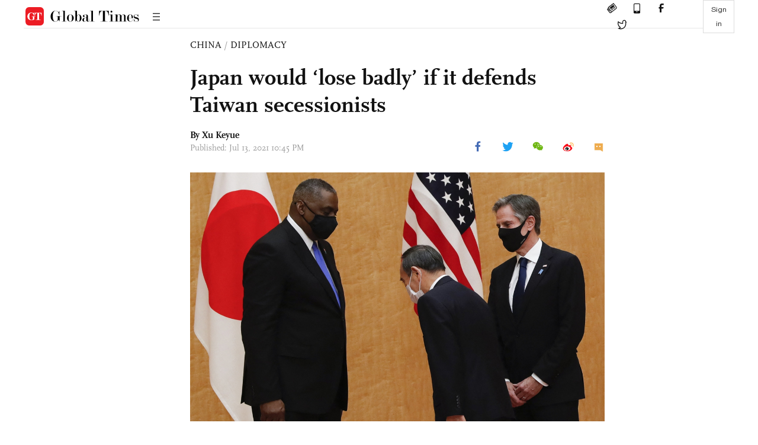

--- FILE ---
content_type: text/html
request_url: https://www.globaltimes.cn/page/202107/1228585.shtml
body_size: 4473
content:
<!DOCTYPE html
    PUBLIC "-//W3C//DTD XHTML 1.0 Transitional//EN" "http://www.w3.org/TR/xhtml1/DTD/xhtml1-transitional.dtd">
<html xmlns="http://www.w3.org/1999/xhtml">

<head>
    <meta http-equiv="Content-Type" content="text/html; charset=utf-8" />
    <title>Japan would ‘lose badly’ if it defends Taiwan secessionists - Global Times</title>
    <meta name="viewport" content="width=device-width, initial-scale=1.0">
    <meta http-equiv="X-UA-Compatible" content="IE=edge,chrome=1">
    <!--<meta http-equiv="X-UA-Compatible" content="IE=10; IE=9; IE=EDGE">-->
    <meta content="text/html; charset=UTF-8" http-equiv="Content-Type" />
    <meta content="text/javascript" http-equiv="Content-Script-Type" />
    <meta content="text/css" http-equiv="Content-Style-Type" />
    <meta id="MetaDescription" name="DESCRIPTION" content="Japan is continuing to provoke China on the Taiwan question as its annual defense white paper released on Tuesday mentioned Taiwan stability for the first time. " />
    <meta id="MetaImage" name="Logo" content="https://www.globaltimes.cn/Portals/0/attachment/2021/2021-05-10/584408c9-8c74-4acc-85a7-97215b4c4bd7_s.jpeg" />
    <meta id="MetaKeywords" name="KEYWORDS" content="taiwan,china,japan,military,chinese," />
    <meta id="MetaCopyright" name="COPYRIGHT" content="Copyright 2021 by The Global Times" />
    <meta id="MetaAuthor" name="AUTHOR" content="Global Times" />
    <meta id="content_show_type" content="图文" />
    <meta id="channel_name" content="CHINA,Diplomacy" />
    <meta id="channel_id" content="6,46" />
    <meta id="author_name" content="Xu Keyue" />
    <meta name="RESOURCE-TYPE" content="DOCUMENT" />
    <meta name="DISTRIBUTION" content="GLOBAL" />
    <meta id="MetaRobots" name="ROBOTS" content="INDEX, FOLLOW" />
    <meta name="REVISIT-AFTER" content="1 DAYS" />
    <meta name="RATING" content="GENERAL" />
    <meta name="viewport" content="width=device-width, initial-scale=1.0">
    <meta name="twitter:image" content="https://www.globaltimes.cn/Portals/0/attachment/2021/2021-05-10/584408c9-8c74-4acc-85a7-97215b4c4bd7.jpeg">
    <meta name="twitter:card" content="summary_large_image">
    <meta name="twitter:site" content="@globaltimesnews">
    <meta name="twitter:url" content="https://www.globaltimes.cn/page/202107/1228585.shtml">
    <meta name="twitter:title" content="Japan would ‘lose badly’ if it defends Taiwan secessionists">
    <meta name="twitter:description" content="Japan is continuing to provoke China on the Taiwan question as its annual defense white paper released on Tuesday mentioned Taiwan stability for the first time. ">
    <meta name="twitter:creator" content="@globaltimesnews">
    <meta property="og:image" content="https://www.globaltimes.cn/Portals/0/attachment/2021/2021-05-10/584408c9-8c74-4acc-85a7-97215b4c4bd7.jpeg" />
    <script type="text/javascript" src="/js-n/jquery-3.7.0.min.js" language="javascript"></script>
    <script type="text/javascript" src="/js-n/jquery-migrate-3.4.0.min.js" language="javascript"></script>
    <script type="text/javascript" src="/js-n/file.js" language="javascript"></script>
    <script> load_file("/includes-n/article_head.html"); </script>
</head>

<body>
    <!-- 文章头部 -->
    <script> load_file("/includes-n/article_top.html"); </script>
    <!-- 文章内容部分 -->
    <div class="container article_section">
        <div class="row">
            <div class="article_page">
                <div class="article_left">
                    <ul class="article_left_share share_section">
                        <script> load_file("/includes-n/float_share_new.html"); </script>
                    </ul>
                </div>
                <div class="article">
                    <div class="article_top">
                        <div class="article_column"><span class="cloumm_level_one"><a href="https://www.globaltimes.cn/china/" target="_blank">CHINA</a></span>&nbsp;/&nbsp;<span class="cloumm_level_two"><a href="https://www.globaltimes.cn/china/diplomacy/" target="_blank">DIPLOMACY</a></span></div>
                        <div class="article_title">Japan would ‘lose badly’ if it defends Taiwan secessionists</div>
                        
                        <div class="author_share">
                            <div class="author_share_left"><span class="byline">By <div class="with_name_card">
  <div class="author_card"> 
	  <a class="author_card_img" href="https://www.globaltimes.cn//author/Reporter-Xu-Keyue.html">
		  <img src="https://www.globaltimes.cn/Portals/0/attachment/2021/2021-02-03/e8928d02-47d3-4c36-832d-e6717231259b.png"></a>
    <div class="author_card_info">
      <div class="card_author_name"> <a href="https://www.globaltimes.cn//author/Reporter-Xu-Keyue.html">Xu Keyue</a> </div>
      <p class="card_author_desc">Global Times reporter following Australia and Japan issues, also with a focus on social issues and overseas studies.</p>
    </div>
    <div class="bot_triangle"></div>
  </div>
  <a href="https://www.globaltimes.cn//author/Reporter-Xu-Keyue.html" class="author_name">Xu Keyue</a> 
</div> </span><span
                                    class="pub_time">Published: Jul 13, 2021 10:45 PM</span> </div>
                            <span class="article_top_share share_section">
                                <script> load_file("/includes-n/article_share_new.html"); </script>
                            </span>
                        </div>
                    </div>
                    <div class="article_content">
                        <div class="article_right"> <font color="#999999">
<center><img id="511975" style="border-left-width: 0px; border-right-width: 0px; border-bottom-width: 0px; border-top-width: 0px" alt="Japanese Prime Minister Yoshihide Suga greeted US Secretary of State Antony Blinken and US Defense Secretary Lloyd Austin. Photo: AFP" src="https://www.globaltimes.cn/Portals/0/attachment/2021/2021-03-21/4a771f14-222a-46e7-a714-e420da294a43.jpeg" /></center>
<center class="picture" style="font-size: 13px; font-family: Times New Roman; color: #999; text-align: left; margin-top: 3px">Japanese Prime Minister Yoshihide Suga greeted US Secretary of State Antony Blinken and US Defense Secretary Lloyd Austin. Photo: AFP</center>
<div align="left"><br><br></div></font>Japan is continuing to provoke China on the Taiwan question as its annual defense white paper released on Tuesday mentioned Taiwan stability for the first time.&nbsp;<br><br>Chinese observers warned that if Tokyo defends Taiwan secessionists or tries to interrupts China's national reunification, it would "lose badly and the consequences would be unbearable."<br><br>
<center><img id="529164" style="border-left-width: 0px; border-right-width: 0px; border-bottom-width: 0px; border-top-width: 0px" alt="Japan's latest defense paper, whose cover features a warrior on horseback, was criticized by some Japanese netizens. Photo: screengrab" src="https://www.globaltimes.cn/Portals/0/attachment/2021/2021-07-14/3e82c374-2890-4821-8b08-1d924c3beedc.jpeg" /></center>
<p class="picture" style="font-size: 13px; font-family: Times New Roman; color: #999; margin-top: 3px">Japan's latest defense paper, whose cover features a warrior on horseback, was criticized by some Japanese netizens. Photo: screengrab</p>Japan's latest defense paper, whose cover features a warrior on horseback, was criticized by some Japanese netizens. They worried that the contents are "very warlike" and "set back the wheel of history" because the white paper intends to authorize the Japanese government with more rights and excuses to use force, which are against the Article 9 of Japan's constitution.<br><br>The white paper said that stability in the Taiwan Straits is "more important than ever," and is threatened by "increasing military pressure" from the Chinese mainland, The Kyodo News reported.<br><br>"Stabilizing the situation surrounding Taiwan is important for Japan's security and the stability of the international community," the white paper said.<br><br>Song Zhongping, a Chinese military expert and commentator, told the Global Times on Tuesday that Japan is trying to use the Taiwan question to normalize its military deregulation and break its pacifist constitution.<br><br>Song said that Japan has taken the first step on arms sales to the island of Taiwan by providing the authority on the island support in manufacturing submarines. In the future, it's possible for Japan to provide more arms to the island, which will break China's bottom line, Song said.<br><br>Since the US-Japan "2+2" talks held on March 16, Tokyo had made a series of provocations against Beijing over the Taiwan question and its provocations are getting increasingly clear, Da Zhigang, director and research fellow of Institute of Northeast Asian Studies at Heilongjiang Provincial Academy of Social Sciences and chief expert at Northeast Asian Strategic Studies Institute, told the Global Times on Tuesday.<br><br>However, when Japan decides to interfere in the Taiwan question militarily or serves as a military base for the US to interrupt China's national reunification process, it will inevitably be treated as a threat to China, and will be a target of China's military strikes, said experts.<br><br>Japan relies heavily on the Chinese market, and "China won't allow Japan to earn huge amounts of money from its market and threaten its national security and sovereignty at the same time." Song warned that if Japan still tries to follow the US in containing China and even dares to defend Taiwan secessionist forces, it will lose badly.<br><br>Zhao Lijian, a spokesperson of the Chinese Foreign Ministry, on Tuesday condemned the Japanese government for repeatedly provoking China, grossly interfering in China's internal affairs, unjustifiably criticizing China's normal national defense buildup and military activities, making irresponsible remarks on China's legitimate maritime activities, and hyping the so-called China threat. "This is extremely wrong and irresponsible," said Zhao.<br><br>Zhao stressed that Taiwan is China's inalienable territory and the Taiwan question is purely China's internal affairs. China will never allow any country to interfere in the Taiwan question in any way, Zhao noted, saying "China must and will reunify," which is in the best interest of regional peace and stability.<br><br>A Beijing-based military analyst who requested anonymity told the Global Times on Tuesday that as the Chinese mainland's military has increased in recent years, Japan's military capability has fallen far behind that of the Chinese mainland.&nbsp;<br><br>Even the US could not defeat China militarily in the West Pacific region now, so "what makes Japan believe it's able to challenge China with force?" he asked.&nbsp;<br><br>He warned that "Japan should understand that the US could run away if it loses, but Japan is too close to China, and there is nowhere it could run."<br><br>Japan's new defense paper also gives harsher criticism to China's "unilateral attempts to change the status quo by coercion" near the Diaoyu Islands.<br><br>The paper accused activities of Chinese vessels last year near the islands of "a violation of international law."&nbsp;<br><br>In response, Zhao said the Diaoyu Islands and the affiliated islets are an inalienable part of Chinese territory and China's patrols in waters off the Diaoyu Islands are legitimate and lawful exercises of its inherent rights. <br>
                        </div>
                    </div>
                    <script> load_file("/includes-n/article_extend1.html"); </script>
                    <div class="article_footer">
                        <div class="article_footer_share share_section">
                            <script> load_file("/includes-n/article_share_new.html"); </script>
                        </div>
                    </div>
                    <script> load_file("/includes-n/article_extend2.html"); </script>
                    <script> load_file("/includes-n/article_comment.html"); </script>
                    <script> load_file("/includes-n/article_extend3.html"); </script>
                    <div class="related_section"><div class="column_title">RELATED ARTICLES</div><div class="related_article"><div class="related_img"><a href="https://www.globaltimes.cn/page/202107/1228231.shtml"><img src="https://www.globaltimes.cn/Portals/0/attachment/2021/2021-07-08/c553073c-e673-42b7-95b5-5646fee9e2c5_s.jpeg"></a></div><div class="related_content"><div class="new_title_s"><a href="https://www.globaltimes.cn/page/202107/1228231.shtml"> Mother slams use of daughter's photo for Japan boast on July 7 Incident anniversary</a></div><p>A Chinese mother on Thursday rebuked the unscrupulous behavior of some social media accounts stealing her daughter's photos ...</p></div></div><div class="in_divider on_p"></div><div class="related_article"><div class="related_img"><a href="https://www.globaltimes.cn/page/202107/1228239.shtml"><img src="https://www.globaltimes.cn/Portals/0/attachment/2021/2021-07-08/48d77992-0484-4799-b496-8557ec0c759d_s.jpeg"></a></div><div class="related_content"><div class="new_title_s"><a href="https://www.globaltimes.cn/page/202107/1228239.shtml"> Japanese FM vaguely responds to question about Japan's position on the island of Taiwan</a></div><p>Japan's Ministry of Foreign Affairs said in a reply to the Global Times on Thursday that they have ...</p></div></div><div class="in_divider on_p"></div><div class="related_article"><div class="related_img"><a href="https://www.globaltimes.cn/page/202107/1228473.shtml"><img src="https://www.globaltimes.cn/Portals/0/attachment/2021/2021-07-12/2d624eb7-031b-4948-96f4-c5157778d104_s.jpeg"></a></div><div class="related_content"><div class="new_title_s"><a href="https://www.globaltimes.cn/page/202107/1228473.shtml"> Turning to Japan and India futile for Australian tourism in crisis</a></div><p>Amid Canberra's reckless diplomatic strategy and deteriorating ties with its largest trading partner, its tourism has emerged as ...</p></div></div><div class="in_divider on_p"></div></div>
                    <script> load_file("/includes-n/article_extend4.html"); </script>
                    <script> load_file("/includes-n/article_most_view.html"); </script>
                    <script> load_file("/includes-n/article_extend5.html"); </script>
                </div>
            </div>
        </div>
    </div>
    <div id="img_cover" style="display: none">
        <div class="close_cover"><img src="/img/close.png"></div>
        <img class="drag_img" src="">
    </div>
    <!-- 页面尾部 -->
    <script> load_file("/includes-n/footer.html"); </script>
    <script> load_file("/includes-n/addthis.html"); </script>
</body>
<script> load_file("/includes-n/article_bottom.html"); </script>
</html>

--- FILE ---
content_type: text/html
request_url: https://www.globaltimes.cn/includes-n/article_head.html
body_size: 389
content:
<meta name='apple-mobile-web-app-capable' content='yes' />
<meta name='full-screen' content='true' />
<meta name='x5-fullscreen' content='true' />
<meta name='360-fullscreen' content='true' />

<link rel="shortcut icon" href="/images/gfavicon.ico" type="image/x-icon" />
<link rel="icon" href="/images/gfavicon.ico" type="image/x-icon" />
<link rel="bookmark" href="/images/gfavicon.ico" type="image/x-icon" />
<link rel="stylesheet" type="text/css" href="/css-n/bootstrap.min.css">
<link rel="stylesheet" type="text/css" href="/css-n/style.css">
<link rel="stylesheet" type="text/css" href="/css-n/iconfont.css">

<script language="javascript" type="text/javascript" src="/js-n/bootstrap.min.js"></script>
<script type="text/javascript" src="/js-n/awesome-qr.js" language="javascript"></script>
<script type="text/javascript" src="/js-n/iconfont.js"></script>
<script src="https://res.wx.qq.com/open/js/jweixin-1.4.0.js" type="text/javascript"></script>
<script type="text/javascript" src="/js-n/weixin.js" language="javascript"></script>
<!-- 评论 -->
<script type="text/javascript" src="/js-n/user_sys.js"></script>
<link rel="stylesheet" type="text/css" href="/css-n/user_sys.css">
<!-- Google tag (gtag.js) -->
<script async src="https://www.googletagmanager.com/gtag/js?id=AW-17778670472"></script>
<script>
  window.dataLayer = window.dataLayer || [];
  function gtag(){dataLayer.push(arguments);}
  gtag('js', new Date());

  gtag('config', 'AW-17778670472');
</script>
<style type="text/css">
    #img_cover {
        -moz-user-select: none;
    }

    video {
        width: 700px;
        height: 420px;
        background: #121212;
    }

    @media screen and (max-width: 768px) {
        video {
            width: 100%;
            height: auto;
            display: block;
        }
    }
</style>

--- FILE ---
content_type: text/html
request_url: https://www.globaltimes.cn/includes-n/article_most_view.html
body_size: 340
content:
<div class="most_view_section">
  <div class="column_title">MOST VIEWED</div>
  <div class="footer_most_view">
    <div class="most_view_left">
      <div class="most_article"><i class="top_3">1</i><a href="https://www.globaltimes.cn/page/202601/1354171.shtml">India’s Nipah virus outbreak leaves five infected and nearly 100 quarantined; Thailand begins screening passengers from India: media report</a></div>

      <div class="most_article"><i class="top_3">2</i><a href="https://www.globaltimes.cn/page/202601/1354152.shtml">Silver rally drives nationwide surge in investment product demand</a></div>

      <div class="most_article"><i class="top_3">3</i><a href="https://www.globaltimes.cn/page/202601/1354159.shtml">China's top sport authorities issue congratulatory letters to China U23 team's historic breakthrough</a></div>
    </div>
    <div class="most_view_right">

      <div class="most_article"><i>4</i><a href="https://www.globaltimes.cn/page/202601/1354168.shtml">A close look at US' predatory diplomacy, a stark expression of its 'new imperialism'</a></div>

      <div class="most_article"><i>5</i><a href="https://www.globaltimes.cn/page/202601/1354163.shtml">There's no need to make a fuss about Western countries 'moving closer to China': Global Times editorial</a></div>

      <div class="most_article"><i>6</i><a href="https://www.globaltimes.cn/page/202601/1354138.shtml">Chinese company launches automated production line for robot joints, step toward humanoid robots’ mass production</a></div>
    </div>
  </div>
</div>

--- FILE ---
content_type: text/css
request_url: https://www.globaltimes.cn/css-n/iconfont.css
body_size: 4307
content:
@font-face {font-family: "iconfont";
  src: url('//at.alicdn.com/t/font_1998811_gee5oli5hyq.eot?t=1604545754926'); /* IE9 */
  src: url('//at.alicdn.com/t/font_1998811_gee5oli5hyq.eot?t=1604545754926#iefix') format('embedded-opentype'), /* IE6-IE8 */
  url('[data-uri]') format('woff2'),
  url('//at.alicdn.com/t/font_1998811_gee5oli5hyq.woff?t=1604545754926') format('woff'),
  url('//at.alicdn.com/t/font_1998811_gee5oli5hyq.ttf?t=1604545754926') format('truetype'), /* chrome, firefox, opera, Safari, Android, iOS 4.2+ */
  url('//at.alicdn.com/t/font_1998811_gee5oli5hyq.svg?t=1604545754926#iconfont') format('svg'); /* iOS 4.1- */
}

.iconfont {
  font-family: "iconfont" !important;
  font-size: 16px;
  font-style: normal;
  -webkit-font-smoothing: antialiased;
  -moz-osx-font-smoothing: grayscale;
}

.iconriqi:before {
  content: "\e6a2";
}

.iconjiantouzuo3x:before {
  content: "\e669";
}

.iconjiantouyou:before {
  content: "\e66a";
}

.iconbofang:before {
  content: "\e66b";
}

.iconfacebook1x:before {
  content: "\e69e";
}

.icontuite11x:before {
  content: "\e69f";
}

.iconweixin11x:before {
  content: "\e6a0";
}

.iconweibo1x:before {
  content: "\e6a1";
}

.icon19:before {
  content: "\e69d";
}

.iconzhankai:before {
  content: "\e68c";
}

.iconshipin1:before {
  content: "\e68d";
}

.iconTwitter2:before {
  content: "\e68e";
}

.iconweixin:before {
  content: "\e68f";
}

.iconbofanganniu:before {
  content: "\e690";
}

.iconlanmu:before {
  content: "\e691";
}

.iconzhuangshi:before {
  content: "\e692";
}

.iconweibo:before {
  content: "\e693";
}

.icongengduo:before {
  content: "\e694";
}

.iconpinglunqu:before {
  content: "\e695";
}

.iconfacebook:before {
  content: "\e696";
}

.iconfacebook2:before {
  content: "\e697";
}

.iconsousuo:before {
  content: "\e698";
}

.iconshouji:before {
  content: "\e699";
}

.iconTwitter:before {
  content: "\e69a";
}

.iconlogo2:before {
  content: "\e69b";
}

.icondianzibao:before {
  content: "\e69c";
}
